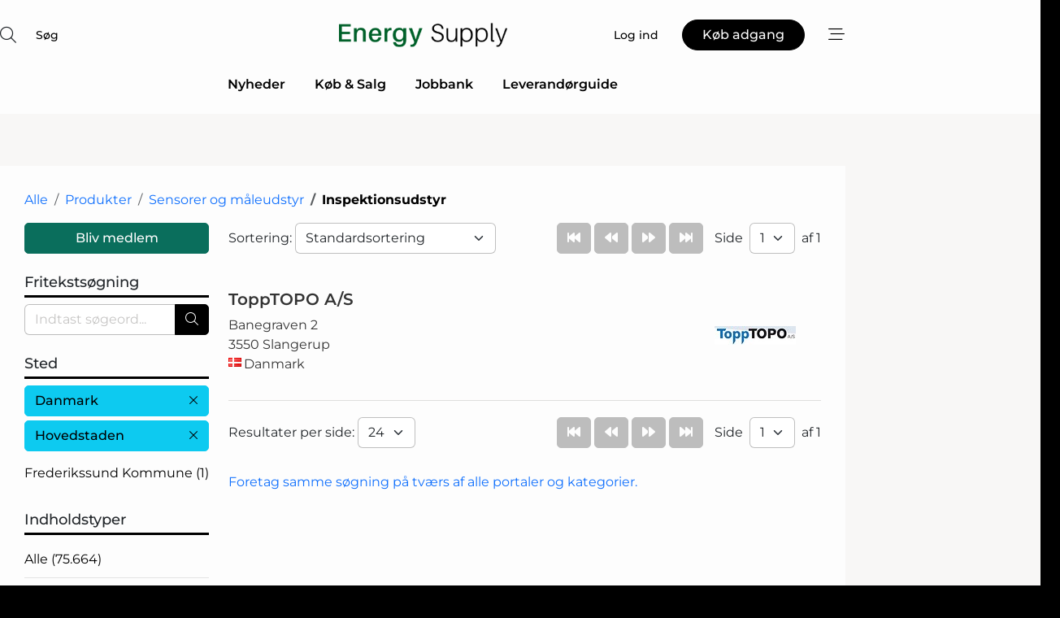

--- FILE ---
content_type: text/html; charset=utf-8
request_url: https://www.google.com/recaptcha/api2/anchor?ar=1&k=6LefZggTAAAAAKUxImAJcPJKDjgEnUN35ATjMtAZ&co=aHR0cHM6Ly93d3cuZW5lcmd5LXN1cHBseS5kazo0NDM.&hl=da&v=PoyoqOPhxBO7pBk68S4YbpHZ&size=normal&anchor-ms=20000&execute-ms=30000&cb=b23aw23zrfig
body_size: 49681
content:
<!DOCTYPE HTML><html dir="ltr" lang="da"><head><meta http-equiv="Content-Type" content="text/html; charset=UTF-8">
<meta http-equiv="X-UA-Compatible" content="IE=edge">
<title>reCAPTCHA</title>
<style type="text/css">
/* cyrillic-ext */
@font-face {
  font-family: 'Roboto';
  font-style: normal;
  font-weight: 400;
  font-stretch: 100%;
  src: url(//fonts.gstatic.com/s/roboto/v48/KFO7CnqEu92Fr1ME7kSn66aGLdTylUAMa3GUBHMdazTgWw.woff2) format('woff2');
  unicode-range: U+0460-052F, U+1C80-1C8A, U+20B4, U+2DE0-2DFF, U+A640-A69F, U+FE2E-FE2F;
}
/* cyrillic */
@font-face {
  font-family: 'Roboto';
  font-style: normal;
  font-weight: 400;
  font-stretch: 100%;
  src: url(//fonts.gstatic.com/s/roboto/v48/KFO7CnqEu92Fr1ME7kSn66aGLdTylUAMa3iUBHMdazTgWw.woff2) format('woff2');
  unicode-range: U+0301, U+0400-045F, U+0490-0491, U+04B0-04B1, U+2116;
}
/* greek-ext */
@font-face {
  font-family: 'Roboto';
  font-style: normal;
  font-weight: 400;
  font-stretch: 100%;
  src: url(//fonts.gstatic.com/s/roboto/v48/KFO7CnqEu92Fr1ME7kSn66aGLdTylUAMa3CUBHMdazTgWw.woff2) format('woff2');
  unicode-range: U+1F00-1FFF;
}
/* greek */
@font-face {
  font-family: 'Roboto';
  font-style: normal;
  font-weight: 400;
  font-stretch: 100%;
  src: url(//fonts.gstatic.com/s/roboto/v48/KFO7CnqEu92Fr1ME7kSn66aGLdTylUAMa3-UBHMdazTgWw.woff2) format('woff2');
  unicode-range: U+0370-0377, U+037A-037F, U+0384-038A, U+038C, U+038E-03A1, U+03A3-03FF;
}
/* math */
@font-face {
  font-family: 'Roboto';
  font-style: normal;
  font-weight: 400;
  font-stretch: 100%;
  src: url(//fonts.gstatic.com/s/roboto/v48/KFO7CnqEu92Fr1ME7kSn66aGLdTylUAMawCUBHMdazTgWw.woff2) format('woff2');
  unicode-range: U+0302-0303, U+0305, U+0307-0308, U+0310, U+0312, U+0315, U+031A, U+0326-0327, U+032C, U+032F-0330, U+0332-0333, U+0338, U+033A, U+0346, U+034D, U+0391-03A1, U+03A3-03A9, U+03B1-03C9, U+03D1, U+03D5-03D6, U+03F0-03F1, U+03F4-03F5, U+2016-2017, U+2034-2038, U+203C, U+2040, U+2043, U+2047, U+2050, U+2057, U+205F, U+2070-2071, U+2074-208E, U+2090-209C, U+20D0-20DC, U+20E1, U+20E5-20EF, U+2100-2112, U+2114-2115, U+2117-2121, U+2123-214F, U+2190, U+2192, U+2194-21AE, U+21B0-21E5, U+21F1-21F2, U+21F4-2211, U+2213-2214, U+2216-22FF, U+2308-230B, U+2310, U+2319, U+231C-2321, U+2336-237A, U+237C, U+2395, U+239B-23B7, U+23D0, U+23DC-23E1, U+2474-2475, U+25AF, U+25B3, U+25B7, U+25BD, U+25C1, U+25CA, U+25CC, U+25FB, U+266D-266F, U+27C0-27FF, U+2900-2AFF, U+2B0E-2B11, U+2B30-2B4C, U+2BFE, U+3030, U+FF5B, U+FF5D, U+1D400-1D7FF, U+1EE00-1EEFF;
}
/* symbols */
@font-face {
  font-family: 'Roboto';
  font-style: normal;
  font-weight: 400;
  font-stretch: 100%;
  src: url(//fonts.gstatic.com/s/roboto/v48/KFO7CnqEu92Fr1ME7kSn66aGLdTylUAMaxKUBHMdazTgWw.woff2) format('woff2');
  unicode-range: U+0001-000C, U+000E-001F, U+007F-009F, U+20DD-20E0, U+20E2-20E4, U+2150-218F, U+2190, U+2192, U+2194-2199, U+21AF, U+21E6-21F0, U+21F3, U+2218-2219, U+2299, U+22C4-22C6, U+2300-243F, U+2440-244A, U+2460-24FF, U+25A0-27BF, U+2800-28FF, U+2921-2922, U+2981, U+29BF, U+29EB, U+2B00-2BFF, U+4DC0-4DFF, U+FFF9-FFFB, U+10140-1018E, U+10190-1019C, U+101A0, U+101D0-101FD, U+102E0-102FB, U+10E60-10E7E, U+1D2C0-1D2D3, U+1D2E0-1D37F, U+1F000-1F0FF, U+1F100-1F1AD, U+1F1E6-1F1FF, U+1F30D-1F30F, U+1F315, U+1F31C, U+1F31E, U+1F320-1F32C, U+1F336, U+1F378, U+1F37D, U+1F382, U+1F393-1F39F, U+1F3A7-1F3A8, U+1F3AC-1F3AF, U+1F3C2, U+1F3C4-1F3C6, U+1F3CA-1F3CE, U+1F3D4-1F3E0, U+1F3ED, U+1F3F1-1F3F3, U+1F3F5-1F3F7, U+1F408, U+1F415, U+1F41F, U+1F426, U+1F43F, U+1F441-1F442, U+1F444, U+1F446-1F449, U+1F44C-1F44E, U+1F453, U+1F46A, U+1F47D, U+1F4A3, U+1F4B0, U+1F4B3, U+1F4B9, U+1F4BB, U+1F4BF, U+1F4C8-1F4CB, U+1F4D6, U+1F4DA, U+1F4DF, U+1F4E3-1F4E6, U+1F4EA-1F4ED, U+1F4F7, U+1F4F9-1F4FB, U+1F4FD-1F4FE, U+1F503, U+1F507-1F50B, U+1F50D, U+1F512-1F513, U+1F53E-1F54A, U+1F54F-1F5FA, U+1F610, U+1F650-1F67F, U+1F687, U+1F68D, U+1F691, U+1F694, U+1F698, U+1F6AD, U+1F6B2, U+1F6B9-1F6BA, U+1F6BC, U+1F6C6-1F6CF, U+1F6D3-1F6D7, U+1F6E0-1F6EA, U+1F6F0-1F6F3, U+1F6F7-1F6FC, U+1F700-1F7FF, U+1F800-1F80B, U+1F810-1F847, U+1F850-1F859, U+1F860-1F887, U+1F890-1F8AD, U+1F8B0-1F8BB, U+1F8C0-1F8C1, U+1F900-1F90B, U+1F93B, U+1F946, U+1F984, U+1F996, U+1F9E9, U+1FA00-1FA6F, U+1FA70-1FA7C, U+1FA80-1FA89, U+1FA8F-1FAC6, U+1FACE-1FADC, U+1FADF-1FAE9, U+1FAF0-1FAF8, U+1FB00-1FBFF;
}
/* vietnamese */
@font-face {
  font-family: 'Roboto';
  font-style: normal;
  font-weight: 400;
  font-stretch: 100%;
  src: url(//fonts.gstatic.com/s/roboto/v48/KFO7CnqEu92Fr1ME7kSn66aGLdTylUAMa3OUBHMdazTgWw.woff2) format('woff2');
  unicode-range: U+0102-0103, U+0110-0111, U+0128-0129, U+0168-0169, U+01A0-01A1, U+01AF-01B0, U+0300-0301, U+0303-0304, U+0308-0309, U+0323, U+0329, U+1EA0-1EF9, U+20AB;
}
/* latin-ext */
@font-face {
  font-family: 'Roboto';
  font-style: normal;
  font-weight: 400;
  font-stretch: 100%;
  src: url(//fonts.gstatic.com/s/roboto/v48/KFO7CnqEu92Fr1ME7kSn66aGLdTylUAMa3KUBHMdazTgWw.woff2) format('woff2');
  unicode-range: U+0100-02BA, U+02BD-02C5, U+02C7-02CC, U+02CE-02D7, U+02DD-02FF, U+0304, U+0308, U+0329, U+1D00-1DBF, U+1E00-1E9F, U+1EF2-1EFF, U+2020, U+20A0-20AB, U+20AD-20C0, U+2113, U+2C60-2C7F, U+A720-A7FF;
}
/* latin */
@font-face {
  font-family: 'Roboto';
  font-style: normal;
  font-weight: 400;
  font-stretch: 100%;
  src: url(//fonts.gstatic.com/s/roboto/v48/KFO7CnqEu92Fr1ME7kSn66aGLdTylUAMa3yUBHMdazQ.woff2) format('woff2');
  unicode-range: U+0000-00FF, U+0131, U+0152-0153, U+02BB-02BC, U+02C6, U+02DA, U+02DC, U+0304, U+0308, U+0329, U+2000-206F, U+20AC, U+2122, U+2191, U+2193, U+2212, U+2215, U+FEFF, U+FFFD;
}
/* cyrillic-ext */
@font-face {
  font-family: 'Roboto';
  font-style: normal;
  font-weight: 500;
  font-stretch: 100%;
  src: url(//fonts.gstatic.com/s/roboto/v48/KFO7CnqEu92Fr1ME7kSn66aGLdTylUAMa3GUBHMdazTgWw.woff2) format('woff2');
  unicode-range: U+0460-052F, U+1C80-1C8A, U+20B4, U+2DE0-2DFF, U+A640-A69F, U+FE2E-FE2F;
}
/* cyrillic */
@font-face {
  font-family: 'Roboto';
  font-style: normal;
  font-weight: 500;
  font-stretch: 100%;
  src: url(//fonts.gstatic.com/s/roboto/v48/KFO7CnqEu92Fr1ME7kSn66aGLdTylUAMa3iUBHMdazTgWw.woff2) format('woff2');
  unicode-range: U+0301, U+0400-045F, U+0490-0491, U+04B0-04B1, U+2116;
}
/* greek-ext */
@font-face {
  font-family: 'Roboto';
  font-style: normal;
  font-weight: 500;
  font-stretch: 100%;
  src: url(//fonts.gstatic.com/s/roboto/v48/KFO7CnqEu92Fr1ME7kSn66aGLdTylUAMa3CUBHMdazTgWw.woff2) format('woff2');
  unicode-range: U+1F00-1FFF;
}
/* greek */
@font-face {
  font-family: 'Roboto';
  font-style: normal;
  font-weight: 500;
  font-stretch: 100%;
  src: url(//fonts.gstatic.com/s/roboto/v48/KFO7CnqEu92Fr1ME7kSn66aGLdTylUAMa3-UBHMdazTgWw.woff2) format('woff2');
  unicode-range: U+0370-0377, U+037A-037F, U+0384-038A, U+038C, U+038E-03A1, U+03A3-03FF;
}
/* math */
@font-face {
  font-family: 'Roboto';
  font-style: normal;
  font-weight: 500;
  font-stretch: 100%;
  src: url(//fonts.gstatic.com/s/roboto/v48/KFO7CnqEu92Fr1ME7kSn66aGLdTylUAMawCUBHMdazTgWw.woff2) format('woff2');
  unicode-range: U+0302-0303, U+0305, U+0307-0308, U+0310, U+0312, U+0315, U+031A, U+0326-0327, U+032C, U+032F-0330, U+0332-0333, U+0338, U+033A, U+0346, U+034D, U+0391-03A1, U+03A3-03A9, U+03B1-03C9, U+03D1, U+03D5-03D6, U+03F0-03F1, U+03F4-03F5, U+2016-2017, U+2034-2038, U+203C, U+2040, U+2043, U+2047, U+2050, U+2057, U+205F, U+2070-2071, U+2074-208E, U+2090-209C, U+20D0-20DC, U+20E1, U+20E5-20EF, U+2100-2112, U+2114-2115, U+2117-2121, U+2123-214F, U+2190, U+2192, U+2194-21AE, U+21B0-21E5, U+21F1-21F2, U+21F4-2211, U+2213-2214, U+2216-22FF, U+2308-230B, U+2310, U+2319, U+231C-2321, U+2336-237A, U+237C, U+2395, U+239B-23B7, U+23D0, U+23DC-23E1, U+2474-2475, U+25AF, U+25B3, U+25B7, U+25BD, U+25C1, U+25CA, U+25CC, U+25FB, U+266D-266F, U+27C0-27FF, U+2900-2AFF, U+2B0E-2B11, U+2B30-2B4C, U+2BFE, U+3030, U+FF5B, U+FF5D, U+1D400-1D7FF, U+1EE00-1EEFF;
}
/* symbols */
@font-face {
  font-family: 'Roboto';
  font-style: normal;
  font-weight: 500;
  font-stretch: 100%;
  src: url(//fonts.gstatic.com/s/roboto/v48/KFO7CnqEu92Fr1ME7kSn66aGLdTylUAMaxKUBHMdazTgWw.woff2) format('woff2');
  unicode-range: U+0001-000C, U+000E-001F, U+007F-009F, U+20DD-20E0, U+20E2-20E4, U+2150-218F, U+2190, U+2192, U+2194-2199, U+21AF, U+21E6-21F0, U+21F3, U+2218-2219, U+2299, U+22C4-22C6, U+2300-243F, U+2440-244A, U+2460-24FF, U+25A0-27BF, U+2800-28FF, U+2921-2922, U+2981, U+29BF, U+29EB, U+2B00-2BFF, U+4DC0-4DFF, U+FFF9-FFFB, U+10140-1018E, U+10190-1019C, U+101A0, U+101D0-101FD, U+102E0-102FB, U+10E60-10E7E, U+1D2C0-1D2D3, U+1D2E0-1D37F, U+1F000-1F0FF, U+1F100-1F1AD, U+1F1E6-1F1FF, U+1F30D-1F30F, U+1F315, U+1F31C, U+1F31E, U+1F320-1F32C, U+1F336, U+1F378, U+1F37D, U+1F382, U+1F393-1F39F, U+1F3A7-1F3A8, U+1F3AC-1F3AF, U+1F3C2, U+1F3C4-1F3C6, U+1F3CA-1F3CE, U+1F3D4-1F3E0, U+1F3ED, U+1F3F1-1F3F3, U+1F3F5-1F3F7, U+1F408, U+1F415, U+1F41F, U+1F426, U+1F43F, U+1F441-1F442, U+1F444, U+1F446-1F449, U+1F44C-1F44E, U+1F453, U+1F46A, U+1F47D, U+1F4A3, U+1F4B0, U+1F4B3, U+1F4B9, U+1F4BB, U+1F4BF, U+1F4C8-1F4CB, U+1F4D6, U+1F4DA, U+1F4DF, U+1F4E3-1F4E6, U+1F4EA-1F4ED, U+1F4F7, U+1F4F9-1F4FB, U+1F4FD-1F4FE, U+1F503, U+1F507-1F50B, U+1F50D, U+1F512-1F513, U+1F53E-1F54A, U+1F54F-1F5FA, U+1F610, U+1F650-1F67F, U+1F687, U+1F68D, U+1F691, U+1F694, U+1F698, U+1F6AD, U+1F6B2, U+1F6B9-1F6BA, U+1F6BC, U+1F6C6-1F6CF, U+1F6D3-1F6D7, U+1F6E0-1F6EA, U+1F6F0-1F6F3, U+1F6F7-1F6FC, U+1F700-1F7FF, U+1F800-1F80B, U+1F810-1F847, U+1F850-1F859, U+1F860-1F887, U+1F890-1F8AD, U+1F8B0-1F8BB, U+1F8C0-1F8C1, U+1F900-1F90B, U+1F93B, U+1F946, U+1F984, U+1F996, U+1F9E9, U+1FA00-1FA6F, U+1FA70-1FA7C, U+1FA80-1FA89, U+1FA8F-1FAC6, U+1FACE-1FADC, U+1FADF-1FAE9, U+1FAF0-1FAF8, U+1FB00-1FBFF;
}
/* vietnamese */
@font-face {
  font-family: 'Roboto';
  font-style: normal;
  font-weight: 500;
  font-stretch: 100%;
  src: url(//fonts.gstatic.com/s/roboto/v48/KFO7CnqEu92Fr1ME7kSn66aGLdTylUAMa3OUBHMdazTgWw.woff2) format('woff2');
  unicode-range: U+0102-0103, U+0110-0111, U+0128-0129, U+0168-0169, U+01A0-01A1, U+01AF-01B0, U+0300-0301, U+0303-0304, U+0308-0309, U+0323, U+0329, U+1EA0-1EF9, U+20AB;
}
/* latin-ext */
@font-face {
  font-family: 'Roboto';
  font-style: normal;
  font-weight: 500;
  font-stretch: 100%;
  src: url(//fonts.gstatic.com/s/roboto/v48/KFO7CnqEu92Fr1ME7kSn66aGLdTylUAMa3KUBHMdazTgWw.woff2) format('woff2');
  unicode-range: U+0100-02BA, U+02BD-02C5, U+02C7-02CC, U+02CE-02D7, U+02DD-02FF, U+0304, U+0308, U+0329, U+1D00-1DBF, U+1E00-1E9F, U+1EF2-1EFF, U+2020, U+20A0-20AB, U+20AD-20C0, U+2113, U+2C60-2C7F, U+A720-A7FF;
}
/* latin */
@font-face {
  font-family: 'Roboto';
  font-style: normal;
  font-weight: 500;
  font-stretch: 100%;
  src: url(//fonts.gstatic.com/s/roboto/v48/KFO7CnqEu92Fr1ME7kSn66aGLdTylUAMa3yUBHMdazQ.woff2) format('woff2');
  unicode-range: U+0000-00FF, U+0131, U+0152-0153, U+02BB-02BC, U+02C6, U+02DA, U+02DC, U+0304, U+0308, U+0329, U+2000-206F, U+20AC, U+2122, U+2191, U+2193, U+2212, U+2215, U+FEFF, U+FFFD;
}
/* cyrillic-ext */
@font-face {
  font-family: 'Roboto';
  font-style: normal;
  font-weight: 900;
  font-stretch: 100%;
  src: url(//fonts.gstatic.com/s/roboto/v48/KFO7CnqEu92Fr1ME7kSn66aGLdTylUAMa3GUBHMdazTgWw.woff2) format('woff2');
  unicode-range: U+0460-052F, U+1C80-1C8A, U+20B4, U+2DE0-2DFF, U+A640-A69F, U+FE2E-FE2F;
}
/* cyrillic */
@font-face {
  font-family: 'Roboto';
  font-style: normal;
  font-weight: 900;
  font-stretch: 100%;
  src: url(//fonts.gstatic.com/s/roboto/v48/KFO7CnqEu92Fr1ME7kSn66aGLdTylUAMa3iUBHMdazTgWw.woff2) format('woff2');
  unicode-range: U+0301, U+0400-045F, U+0490-0491, U+04B0-04B1, U+2116;
}
/* greek-ext */
@font-face {
  font-family: 'Roboto';
  font-style: normal;
  font-weight: 900;
  font-stretch: 100%;
  src: url(//fonts.gstatic.com/s/roboto/v48/KFO7CnqEu92Fr1ME7kSn66aGLdTylUAMa3CUBHMdazTgWw.woff2) format('woff2');
  unicode-range: U+1F00-1FFF;
}
/* greek */
@font-face {
  font-family: 'Roboto';
  font-style: normal;
  font-weight: 900;
  font-stretch: 100%;
  src: url(//fonts.gstatic.com/s/roboto/v48/KFO7CnqEu92Fr1ME7kSn66aGLdTylUAMa3-UBHMdazTgWw.woff2) format('woff2');
  unicode-range: U+0370-0377, U+037A-037F, U+0384-038A, U+038C, U+038E-03A1, U+03A3-03FF;
}
/* math */
@font-face {
  font-family: 'Roboto';
  font-style: normal;
  font-weight: 900;
  font-stretch: 100%;
  src: url(//fonts.gstatic.com/s/roboto/v48/KFO7CnqEu92Fr1ME7kSn66aGLdTylUAMawCUBHMdazTgWw.woff2) format('woff2');
  unicode-range: U+0302-0303, U+0305, U+0307-0308, U+0310, U+0312, U+0315, U+031A, U+0326-0327, U+032C, U+032F-0330, U+0332-0333, U+0338, U+033A, U+0346, U+034D, U+0391-03A1, U+03A3-03A9, U+03B1-03C9, U+03D1, U+03D5-03D6, U+03F0-03F1, U+03F4-03F5, U+2016-2017, U+2034-2038, U+203C, U+2040, U+2043, U+2047, U+2050, U+2057, U+205F, U+2070-2071, U+2074-208E, U+2090-209C, U+20D0-20DC, U+20E1, U+20E5-20EF, U+2100-2112, U+2114-2115, U+2117-2121, U+2123-214F, U+2190, U+2192, U+2194-21AE, U+21B0-21E5, U+21F1-21F2, U+21F4-2211, U+2213-2214, U+2216-22FF, U+2308-230B, U+2310, U+2319, U+231C-2321, U+2336-237A, U+237C, U+2395, U+239B-23B7, U+23D0, U+23DC-23E1, U+2474-2475, U+25AF, U+25B3, U+25B7, U+25BD, U+25C1, U+25CA, U+25CC, U+25FB, U+266D-266F, U+27C0-27FF, U+2900-2AFF, U+2B0E-2B11, U+2B30-2B4C, U+2BFE, U+3030, U+FF5B, U+FF5D, U+1D400-1D7FF, U+1EE00-1EEFF;
}
/* symbols */
@font-face {
  font-family: 'Roboto';
  font-style: normal;
  font-weight: 900;
  font-stretch: 100%;
  src: url(//fonts.gstatic.com/s/roboto/v48/KFO7CnqEu92Fr1ME7kSn66aGLdTylUAMaxKUBHMdazTgWw.woff2) format('woff2');
  unicode-range: U+0001-000C, U+000E-001F, U+007F-009F, U+20DD-20E0, U+20E2-20E4, U+2150-218F, U+2190, U+2192, U+2194-2199, U+21AF, U+21E6-21F0, U+21F3, U+2218-2219, U+2299, U+22C4-22C6, U+2300-243F, U+2440-244A, U+2460-24FF, U+25A0-27BF, U+2800-28FF, U+2921-2922, U+2981, U+29BF, U+29EB, U+2B00-2BFF, U+4DC0-4DFF, U+FFF9-FFFB, U+10140-1018E, U+10190-1019C, U+101A0, U+101D0-101FD, U+102E0-102FB, U+10E60-10E7E, U+1D2C0-1D2D3, U+1D2E0-1D37F, U+1F000-1F0FF, U+1F100-1F1AD, U+1F1E6-1F1FF, U+1F30D-1F30F, U+1F315, U+1F31C, U+1F31E, U+1F320-1F32C, U+1F336, U+1F378, U+1F37D, U+1F382, U+1F393-1F39F, U+1F3A7-1F3A8, U+1F3AC-1F3AF, U+1F3C2, U+1F3C4-1F3C6, U+1F3CA-1F3CE, U+1F3D4-1F3E0, U+1F3ED, U+1F3F1-1F3F3, U+1F3F5-1F3F7, U+1F408, U+1F415, U+1F41F, U+1F426, U+1F43F, U+1F441-1F442, U+1F444, U+1F446-1F449, U+1F44C-1F44E, U+1F453, U+1F46A, U+1F47D, U+1F4A3, U+1F4B0, U+1F4B3, U+1F4B9, U+1F4BB, U+1F4BF, U+1F4C8-1F4CB, U+1F4D6, U+1F4DA, U+1F4DF, U+1F4E3-1F4E6, U+1F4EA-1F4ED, U+1F4F7, U+1F4F9-1F4FB, U+1F4FD-1F4FE, U+1F503, U+1F507-1F50B, U+1F50D, U+1F512-1F513, U+1F53E-1F54A, U+1F54F-1F5FA, U+1F610, U+1F650-1F67F, U+1F687, U+1F68D, U+1F691, U+1F694, U+1F698, U+1F6AD, U+1F6B2, U+1F6B9-1F6BA, U+1F6BC, U+1F6C6-1F6CF, U+1F6D3-1F6D7, U+1F6E0-1F6EA, U+1F6F0-1F6F3, U+1F6F7-1F6FC, U+1F700-1F7FF, U+1F800-1F80B, U+1F810-1F847, U+1F850-1F859, U+1F860-1F887, U+1F890-1F8AD, U+1F8B0-1F8BB, U+1F8C0-1F8C1, U+1F900-1F90B, U+1F93B, U+1F946, U+1F984, U+1F996, U+1F9E9, U+1FA00-1FA6F, U+1FA70-1FA7C, U+1FA80-1FA89, U+1FA8F-1FAC6, U+1FACE-1FADC, U+1FADF-1FAE9, U+1FAF0-1FAF8, U+1FB00-1FBFF;
}
/* vietnamese */
@font-face {
  font-family: 'Roboto';
  font-style: normal;
  font-weight: 900;
  font-stretch: 100%;
  src: url(//fonts.gstatic.com/s/roboto/v48/KFO7CnqEu92Fr1ME7kSn66aGLdTylUAMa3OUBHMdazTgWw.woff2) format('woff2');
  unicode-range: U+0102-0103, U+0110-0111, U+0128-0129, U+0168-0169, U+01A0-01A1, U+01AF-01B0, U+0300-0301, U+0303-0304, U+0308-0309, U+0323, U+0329, U+1EA0-1EF9, U+20AB;
}
/* latin-ext */
@font-face {
  font-family: 'Roboto';
  font-style: normal;
  font-weight: 900;
  font-stretch: 100%;
  src: url(//fonts.gstatic.com/s/roboto/v48/KFO7CnqEu92Fr1ME7kSn66aGLdTylUAMa3KUBHMdazTgWw.woff2) format('woff2');
  unicode-range: U+0100-02BA, U+02BD-02C5, U+02C7-02CC, U+02CE-02D7, U+02DD-02FF, U+0304, U+0308, U+0329, U+1D00-1DBF, U+1E00-1E9F, U+1EF2-1EFF, U+2020, U+20A0-20AB, U+20AD-20C0, U+2113, U+2C60-2C7F, U+A720-A7FF;
}
/* latin */
@font-face {
  font-family: 'Roboto';
  font-style: normal;
  font-weight: 900;
  font-stretch: 100%;
  src: url(//fonts.gstatic.com/s/roboto/v48/KFO7CnqEu92Fr1ME7kSn66aGLdTylUAMa3yUBHMdazQ.woff2) format('woff2');
  unicode-range: U+0000-00FF, U+0131, U+0152-0153, U+02BB-02BC, U+02C6, U+02DA, U+02DC, U+0304, U+0308, U+0329, U+2000-206F, U+20AC, U+2122, U+2191, U+2193, U+2212, U+2215, U+FEFF, U+FFFD;
}

</style>
<link rel="stylesheet" type="text/css" href="https://www.gstatic.com/recaptcha/releases/PoyoqOPhxBO7pBk68S4YbpHZ/styles__ltr.css">
<script nonce="zMdAMoNU4GGJR0Bk4egsdg" type="text/javascript">window['__recaptcha_api'] = 'https://www.google.com/recaptcha/api2/';</script>
<script type="text/javascript" src="https://www.gstatic.com/recaptcha/releases/PoyoqOPhxBO7pBk68S4YbpHZ/recaptcha__da.js" nonce="zMdAMoNU4GGJR0Bk4egsdg">
      
    </script></head>
<body><div id="rc-anchor-alert" class="rc-anchor-alert"></div>
<input type="hidden" id="recaptcha-token" value="[base64]">
<script type="text/javascript" nonce="zMdAMoNU4GGJR0Bk4egsdg">
      recaptcha.anchor.Main.init("[\x22ainput\x22,[\x22bgdata\x22,\x22\x22,\[base64]/[base64]/UltIKytdPWE6KGE8MjA0OD9SW0grK109YT4+NnwxOTI6KChhJjY0NTEyKT09NTUyOTYmJnErMTxoLmxlbmd0aCYmKGguY2hhckNvZGVBdChxKzEpJjY0NTEyKT09NTYzMjA/[base64]/MjU1OlI/[base64]/[base64]/[base64]/[base64]/[base64]/[base64]/[base64]/[base64]/[base64]/[base64]\x22,\[base64]\\u003d\\u003d\x22,\x22ZMOLw7fCvBDCm8Ktw5vChznCthodw7/Do8KfRsKaw6LCqsKHw6fCpUvDriYbMcORLXnCgGzDl3MJDsKzMD8hw49UGgVvO8OVwrDCu8KkccKSw4XDo1Q5wpA8wqzCuT3DrcOKwotWwpfDqy/DtwbDmE1yZMOuHETCjgDDoQvCr8O6w6svw7zCkcOsHj3DoDR4w6JMZMKhDUbDmyM4S1LDlcK0U2p0wrlmw5lXwrcBwq56XsKmAMOSw54TwrQkFcKhS8Oxwqkbw53Dk0pRwqBTwo3Dl8Kdw67Cjh9Uw7TCucOtGcK2w7vCqcObw4IkRDwZHMObcsOxNgMtwrAGA8OMwq/Drx8IBx3Cl8KGwpRlOsKxVkPDpcKkAlh6wpVPw5jDgHfCoklAAD7Cl8KuCcKuwoUIUBpgFQggf8Kkw61vJsOVDcK9WzJjw5rDi8KLwo8GBGrCjxHCv8KlEj9hTsK6PQXCj3PCiXl4dQUpw77CmsKdwonCk0fDkMO1woIRM8Khw63CqEbChMKfY8K9w58WIsKdwq/[base64]/bQHCiVHDtsOnw77CpkTChcKkwoxTwrtBwq8Ywr9QfcOgd2fChsOTT1FZF8Krw7ZWWF0gw48SwobDsWFjX8ONwqIuw5lsOcO/S8KXwp3DkMKqeHHChCLCgVDDoMOcM8KkwpINDirCnzDCvMObwqHCqMKRw6jClVrCsMOCwr/Dp8OTwqbChcOcAcKHQ047OA7Cq8ODw4vDiiZQVCxmBsOMHCAlwr/DqizDhMOSworDg8O5w7LDmzfDlw8Bw7vCkRbDsW89w6TCscKUZ8KZw5DDl8O2w48swptsw5/[base64]/[base64]/w7MewqtAenvDuMKrAikYw5sYN3jCl8KWw7AVVMKPwp/Dv0ccw4pPw4fChmnDgD9dw77DrDUJKnpCOHRLccKuwoMIwpwRcMOCwpoawrdwSh3CsMKNw7J8w7ZkJsOkw4XDsBIrwoTCqHvCkS18ElUZw5hTWMK9CsKTw5oAw7JsC8Kkw6jCh33CrBjChcOOw6TCnMOJfjTDvTHDti1hwrAIw6JoHDEPw7HDiMKCIFRYXsOaw4x/clh7wqxjKQHCg0Z7ccO1wrIEwqZ1KcOSRsKiWx0sw4bCpSJ8IzIWccOWw5wbVMK/w7bCkmF7wpjCn8OHw6V7w7xXwqfClMKWwrDCuMO8PHTDk8Kvwo1qwpN7wrRVwrEpUcK2Q8OUw6AvwpQkNgvCqnDCscO4U8OydSkwwrkgVsK3ZFDCjxo1asOfdsKDZcKHfsOOw67DtMOZw6fCr8KlIMOKVsOJw4/Ci38/wrTCgwbDqcKvaBXCg1A2JcO/RcOkwqzCqTYXacKuJcKGw4R8VsK6eDgvewDCmgBNwrbDhMK8w7ZMwqMDJ0ZhWxrCvk7CpcKew4cuBVlVwrvCuCPDt1YdbRcYLsOTw4hRUDRsWsKdw7LDjsO7RMK/[base64]/woptw5Qvw6rDlyPDh8KFw6TCssKxw7HCvAZne8KkTMK4w5BXYsK/worDlMOXMMOqSsKawqzCiVIPw4p/w7HDscKALsOCNmnCrcOKwrl3w5/[base64]/DtT0BVAMAwrrDlMOZwqJiw6TDvF/CmzDDqGcbwqDCs2nDsQrCpWwgw7M4Dlt7w7/DpRvCrcOJw5zCkBPDpMOhJsOXMcKMw6YDeUwhw6lDwqUUcz7DgnnCtWnDmBDCmg7CqMOoGcKdwo51wojDmGfCkMOhw6lwwo7DhcOVDnwUL8OGM8KYwpoCwqxNw6E4KFLCkx7DicOUdinCicOFSWRjw5BrbMKXw64Uw5NlfBAXw5/ChyHDvibDu8OcHcOfIFDDmzE9WcKBw7vDtMOywqzChi5JJQPDrFPCksOgw4jDoybCrh3Cv8KDRmXDj2zDim3CihXDpnvDiMKhwpszbsKQX33CiXB0Cj/CrsKqw7QuwpAASMOwwo5Ywp3Ci8Oiw44zwpTCksKAw6LCmErDnjMOwpbDlDHClT8EbXRQcjQvwoNiT8OUwo5qw75HwqTDqgXDi0dSDyFsw7nCtMO5GSk3woLDtcKNw4PDu8OELyrCqsKdVRDCnTfDnmjDhcOgw6/Dryp1wqs7WR1MRMKCIG/DhXcnQHPDhcKcwpHCj8KRfj3Di8KEw6EDHMKxw4TDkcOPw6HCkcKXesKiwpdLwrIYwrXCiMO1w6DDl8KVwovDtcK9wo/Dm299CiTCo8O9asKOHG1Hwo9+wr/CvcOGw5rDk2/CucKnwo/ChCcXHRBTNFLDolTDmMKEwp5SwqgRUMKKwpvCqsKDw6cmw7QCw4tFwoMnw78iLMKjWsKLJ8KNVcKcw5xoN8OyasKIwoHDpS3DicOfV3DCrcOlwodkwoFDVEpQYxjDh2YRwq/CjMOkQHURwqfCn3zDsAMfVMKoWl1TUThaF8KRe0VGDsOdIsOzX13DjcOxc33DisKTwqRUdlvCtsO/w6rDn1bCtD7CpUp4w4HCjsKSDcOvX8KaX03CtMOSYcOBwqTCnQzCvCJmwr/CvMK8w6/CmmHDoTnDn8OQOcK3N28fG8K/[base64]/wqbCq8KOdsO9w5LCu8O0MBQvE31AOsOZE03DmcOpCl3CsG8lcMKawq/[base64]/Dpw7Ci8O/Z8KkPsOdNAPDlMKHwpRSHGzDs2xCw6JSw4DDnmIYwr09RBZGZV7DlHNOWMOQM8KEw48pVcK+w5rDg8OOw5sHYCrDucK+w7zDq8KbYcK/[base64]/[base64]/NRTCvsONwqLClUnChFo+wqkHw69uw5rDjlHCk8O9O8KXwrEYCMKVe8K4wqQiFsKBwrFFw4PCj8K8wrXCtHPChFo4LcKkw70EfgvCisKvV8KDfMO4CDktAAzCl8O0SxQVTsOsb8Ofw4J6E33Ds3gdEzVzwpxtw5M9XsK/eMOIw7XDiT7CiEMpWXjDoBrDjMOhBMK/TxEEw4YFbyTCkWJLwqsVw63DhcKYNHTCs2PDncKZdcOPScOsw4lqBcOeDMKjM2fDoih9DcOBwpXCjw5Gw43Ds8O4XcKafcKAF15dw7dOwr5Dw4kKfR0nURPCtRDCvsK3FBcGwonCkcOtwq/Cnk9bw481woLDijnDuQcmwrHCjMODNMOnGsOvw7RpEcOzwrFMwrrCi8KOT0cAJMOZc8Klw6/[base64]/DgsODwqbDgsKfwp7DsxNZw4HCncKUGsKKw79Vw7N1FcKiw5BJFsKCwq7Di1zCm8K7w7vCvDVpHMKRwp0TGhzDmsOOF1LCmcKOPFtLLBTDoQ/Dr2g1wqEtT8KracOSw4HCicKkK1vDmsOkw5DDo8Kgw4Mtw7dfVsOIwpzDgcKcw67DoGbCgcK+JARNb33CgsOSwrk+IREWwqvDmEpqS8KMw6UIZsKEHEzChx3CokrDuBI6JyzDmcODwp5QEcOXTxLCvcKNA3hmwpHDpMKjwpLDg2PDoGtSw5gNfsK8OsOvXjcWworClA/DncO9CibDqSljw7HDucK8wqwYJ8O+VUbCmcOwaWHCsC1EAsO4AMKzwqnDm8KBQsK9MMOXK0pzw7jCtsKawprDkcKmAjzCpMOWwo5zO8K3w77DssKgw7AICBfCpsKFDgMBYVbDmsO7w7jDlcOvUEtxbcKPH8KWwpsvwqFCTWfCssKwwrMywrLDiG/DrDjCrsKqZsK0PDg/[base64]/wpzDpD7Dn8K0wo9rKDHDgktBwotFBMOWw6ACwrlJGEvDnsOiDMO/w7x0YypDw77CpsOQAFDCpcOiwq/DvVzCu8KhOH1KwrsMw4tBXMO0wr8GaF/CuUV4wqg+bcOCV0zCgRbCrDPCr1h5A8K3a8OTccOzPcOBa8OHwpI8Km5QHQ3CocO8RBHDu8K5w6PDkE7CmMK/w6QjT0fDtDXColx/wp97Q8KKWMO/wqRkVxMZZ8OkwoJTHMKaXhvDpAfDqhwmDiobZ8K5wodPecKqwogUwp5Dw4DChWJdwqtXaT3DjsOecMONCSXDvBN7N0vDtU7DnMOjX8O3azYSUC/DtcO+w5HDgiHCmGYVwo/ClRrCucKbw4bDqsOkPcO8w5nDiMKPERU4EcOuw5rDoWkvw77DhBvCsMK5KlXCtg53Wzwuw6PClgjChcKbwr7CiUV1w5R6wogowoQta0rDjg/CnMKBw7zDscKzZsKPRnpMZy3DmMK5GRPDh3cDwovCol4Ww40TCX87Vi9ow6PDuMKSGFY9wrnCjCZPwo4Bwp/[base64]/acOjwqXCkMOrLi3DlcKtwqfDuTBtwp3CksOfQsOkWMKfFRDCrsKuSMKGdlcYw7VOw6jCncO/GcKdZMOpwrvDvC7DgWpZwqXDmCLCqAE7wrPDu1Iww4IJA2cBwqUZw4NzXVnDkwvDo8KDw6/Cu2vCr8KZNMOvC1duCMKDNMOQwqPDs3/[base64]/DqAbCpC/[base64]/dsKiwrfCj8OHw5NHLV/Cv8KqZhdxw54ZPnHDh0vCq8KfdsK7QcO0RcK9w6vCphHDt1bDo8Krw6VGw6ZxO8K5wr3ChCrDqnPDkkzDi0HDkCrCtEjDuGcvQHfDrSNBQQVeGcKDTxnDvcOVwpXDjMKcw4NKw78Uw57DjFbCmkFXacKVFj8vUi/Cr8OzFz/DvcOOw7fDjApbPXnDicKuwqFucsKHwpMlw6kyesOraBc+BsOAw7A0Rn5mw6wLVMOtwrcEwrd5EMOYNDzDr8Orw51Aw5PCnsOCJcKywopsFMKsd0HCpFvCjR3DmEBNw4xYVDN8ECfDtDoiH8OzwpRhw5vCoMOfwrfDhEUaNsOTTcOiW0hZCsO2w7AAwo/CsD5ywospwpFnwr7Cgll5dw96P8OdwpzDjRjCkMKzwrHCsifCjW3DpBlBwoHDtzkGwo7DpCNad8OVNxM1csKIBsKFAC/CrMKcAMOWw4nCicKYKE1vw65JMB8vw5YGw7/Ct8KRwoDDvyrDgMOpw7JWXcKBRQHCuMKUeCJcw6XCrXbDtMKkf8KIVEMsJjfDosOkw7nDtXXCo3/[base64]/[base64]/w7dTwrM+chlyUMOhw7YRQVc1ZBPCmEnDjAdaw5vChUfCu8OOAHx2QMOtwrzDhwPDqwcoLyrDgcOwwrEowr5IHcKcw5vCksKpwoTDp8OawpzCpcK7ZMOxw4nCnz/CiMOUwrMhUsKDCXBMwo3CusOyw7HChC7DjEV+w6DCvnc+w6FYw4bCk8O7KSXCkMOfw4FYw4PDmGMtBzzCrEHDj8Kow43CicKzGsKOw5k0R8OKw5LCoMKvGS/ClA7DrlZ/[base64]/[base64]/DnsO7wpkyJRNzw7bClcKYKcK1woEqa3bDmQfCjcO3dsOcJXshw4nDpsKuw6EQY8O1w4Fbc8OFwolROsKIw6pCccK9fjE+wpFUw5jCg8KuwobCnMKofcKEwonCpXd0w6bCl1jCksK4WMOoBMOtwp8rCMKVI8KGw6J1acOCw5XDn8Kfb0UIw414P8Oowo1Mw5Nnw67Dkh/[base64]/DocOkw6/CgHZSEcKLEGNOCF/Cj8KAw6VVw7LCusKMfVHCpwkNGsONw7hCwrkIwqhjwpXDsMKYbQrDlcKnwrrCkBfCjcKhT8KywrNyw4jDtUXCqcKJBMOCWVltD8Kaw43DuhJRTMOnQMKTwqFbScOtehE+K8OVO8OYw4rDmhhDNk0Vw5jDnMO5SX/CrMKtw63Dk0fDoD7DrVfCvhpvw5rCkMKUw57CsDIMNzB0wpZdO8OQwqRVw67DvzjDnlDDgQtLCQbDvMKXwpfDj8OJaHPDqkbCvSbDvAjCl8OvHcK+JcKuwpBQAMOfw75iKsOuwo11SsK0w5V2eSljNiDDq8O0DzDDlwLDrTTChV/DvhIyMMKgRFJNw4zDpsKsw786wrdWM8KmXyvDinrClcKsw743RVvDssOPwrMxdMOywofDt8KaYcOFwpPCvxM5wonDkGZ9OsOXwpzCmcOSJMKaLMOMwpUTccKaw5J/Y8Omw7nDrRHChsKmCWHCosKRcMOZNMOFw7bDkcOLcAzDmMO5woLCh8O4b8KgwonDqMOEwo9WwpI5LgoUw59kW1ovbybDgXHDocOHE8KBXsOXw5QbDMK9FcKRw6cpwqLCjcOkw7jDrA/[base64]/[base64]/[base64]/[base64]/[base64]/eMO+KmLCvsKgwq9PcsKEw5/CqD/[base64]/DjGHDnsKAw7/ChzDDvwl3XAbCpSs/w4xsw5YZwoLCsgzDtzPDtcKUH8OIwq1PwrjCrcKkw57DoEFDb8KyD8KQw5bCvcK7CTRmKXfCpFwowqvDkUlRw4bCp27Conliw4QtJUDCjcKwwrgAw6DDomtaBcKJLsONGsK1aTIGIcKzNMKZw5E0c1vCk2bCq8OYGXMYKgp5woAGeMK/w4d4w5rCj2Eaw7TDthXCv8Oww5PDmV7CjynCkURawrDCshoUaMOsfULCpDTDncKuw7gdSCx4wptMPcOxI8OLJEUKKBLCp3nCgcKcGMOJBsOsd23CocKNZcOjTEHCqDTChsKIB8OJwr/DshcqUBcbw4bDiMOgw6LCrMORw7zCocKeRzlew7zDu0bDocOEwpgWe1fCjcOJciNFw6bDpMOnwpssw6/CiG4Jw4NIw7RILV7Dr0Iowq7DlMO9I8K6w4wGGDB2GyXDncOACU/CjsKsFlpfw6fCnmZMwpbDtMO2aMO9w6fCh8OMAnkEIMOGwrwVY8KWNFUjZMKfw7TCisOQw5vCrsKlM8KFwr8oHcKfwprClBLDi8O3YXHDtVk0wo1FwpDDrMONwpl+e0XDu8KHJQ9sFnlhwpDDrktww4fCj8KmTMKFN1l3w4A0MsKTw47CisOPwp/CqcK+RXA/IBxGP18uw6XDhVlpI8KOwpYFwq9ZFsK1JsKHY8KBw4XDisKHBMKowqnCg8KUwr0gw4kyw7kVXMKoZjViwoHDksOEwobDgcOFwpnDkV7CujXDtMOLwqcCwr7DjcKBQsKKwr5hT8Ozw5rCu00gMcO/wrwww7BcwqrDpcKcw7x5BcKrDcKLwqPDrXjCtmXDvidnXQJ/ADbDhsOPQsOsLTlWHkLCknFSDSYZw4IaZG/DhAE8GVvChwF0woFwwqpiGcOTZMOYwqPDk8O2A8Kdwr0gCA4nfcKdwpfDo8OzwrsHwo18w5nDlMK0GMO/wqANFsKVwq5aw5vCnMOww6t0DMODI8ORQ8OGw6UHw6xNw79dw4zCpwoRw6TCscKGwqxoOcKjcyrCqcKLeRnCoGLDpcO9wrLDpAs/w4jCnsKGf8OeX8KHwrxoASBbw6/DusKowr0fMRTDisKjwo/[base64]/[base64]/RU3CnnolfMKHGMO1w5LChCrCvsKUwo7CgsO4OMOEXz7CkAtBw7XDnmHDgMOFw50xwrHDp8KhEgzDqxgew5TDtwZAThPDisOGwpYfw5/DuEpDLsK3w45uwpPDsMKOw6PDqVFZw4jDqcKcwpJowrZyHcOnw73Ch8KhJcOPOsK3wr/Cr8KWwq9dw4bCvcKlw5I2VcOoYcOjAcKZw6/Cp27CnMOVejrCjAzChAk+w5/CosK2JsKkwoAXwrlpNFwew40CT8KCwpMxFTJ0wr0IwrPCkE3Ct8KcSXsmw77DtC9SKMKzwpHDisOGw6fCsVzDv8OCYDpzw6rDo1RZYcORwphmw5bCtcOyw6s/w4J3wo3DshcSUGjCssOWBlVow7/[base64]/w4dwI8OSAnxgwrjDqsOyw7DDt8KwbgzDkCzDqy/DvQfCmsKPNsOyGCPDtsOaL8Kvw7F2Eg/Dj3LDlwbDryIDwrTClB1FwrDDrcKuwrFAwoJdIlrDssK2wromOlAJd8K4wpnDucKsBcKSNsKdwpw8NsOqwonDlMKFCzxVwpLCrD9jYg46w4PCosOLHsOPdgjChndNwoFGAkvDuMOkwopsJjVDVcK1wpItVsOWcMKGwps1w4IAdGTChkxJw5/[base64]/Ct8OOwp0bw6cwBlRAw5ISfhw6wpzDosOyb8KTw4nCr8ONw5kUMcKeKBpmw7kZA8KRw4Quw6tNIMKxw7B4woUcw4DCgMK/DSHDjG/CqMOfw7bCj1ZhBcOHw7fDtSkONijDmW9Ow4syEcKtw4pMWWfCnsKLeikew5tSaMOVw6vDq8KWIMKKV8Oqw5/DjsK9Rit2wqsAQsKxbsKawoTCimnCq8OAw6HCszE+WsOuBATCgi4Uw51qV1VfwpvCtnZ6w7HCosO3w40yW8Kkw7/DgsK5OMOqwprDj8KGwofCgzHChE1LQhXDjcKKDlhYwr7CvsKnwrFewrvCiMOKwpPCoXBian84wqMywrTCqT0AwpUlw5E1wqvDqsKrAcOdUsOkwpPCqMKrw5rComc9wqvCpcO7YigSH8KEIB3DmznClB7ChMKQesOgw4DDn8OeWFDCuMKJw6Q6CcK5w6bDvn/CkMKAG3fDpWnCvSfDkkPDlsOcw5hUw6rChBbDiVoXwpY4w4MSCcOaecOkw45tw7t7wpPCknvDi0Mtw7jDkSHCnHTDghVewo7Dt8Oiw7xZdybDnBfCvsOmw7M/w4nDkcOJwpXCv2jCkcOTwrTDgsKrw7QwJijCpTXDjFEDDGzDmEA4w7k6w4jCiFbDiV7Cv8KSwqrCrwQEwp7CusO0wrs0QcK3wpFzNlLDtFEkXMKpw5NWw6TCoMKnw7nCucOCIQDDvcKRwpvCtQvDoMKpFcK/w6bCscKTwq7DsxMfIsKfbXIow6tQwq1twoYVw5x7w5/Cg2oPDcOgwoxyw5tSMTQWwpHDvgzDuMKhwrHCog/Dl8Oow4XCq8OYUkEXOVcXA0seAMKDw5LDh8Ouw4NALFYsP8KWw5wKSlbDvHl7bALDmChJYFI9wq/[base64]/Cu1BiwrLCoA57SMOmw7DCj8Ksw6fDox1TGW/CscOGUjx2fMKjOC/CqnTCoMOOX1bCiQ41CVTDozrCvsOXwpzDlsODakbCnCYLwqDCoSMwwoDClcKJwohDwozDkC9UWTfCqsOWw7lyNsOvwqbDhRLDicKAXzDCjVh3wq/ChsKowqEBwrJKLsKDJWlITMKiwqgVQsOlRsO9wqjCg8OWw7/DoD9UIcKpQcK7XxXCg0JOwoklwqMpZMOJwpLCrAXCtmJaV8KHF8Ktwq4/THIVEjZ3D8KSwo3Dk3rDkMK9w47CiRQYenApYEt2w7Mmwp/DiF1rwqLDnzrCkFrDn8KaDMOVPsKswpoaUHnDmcOyGXTDkMKDwpbDuC/CsgISwqLDv3UMwqHCvwLDjMOKw6R+wrzDs8OPw7B0wpUqwo91w7UpdsKRCsOAZHbDscKnbmUNesKGw7kiw7bDgHbCsAZvw7rCosO2wqBKAsK7dEbDu8O0O8OyBy/CtnDDp8KXdwZBGSTDscOGRkPCusOpwqfCmC7CgAbDksK7wppgEhMnJMOhQXR2w5kCw7xNWMK8wqZGSFLDgcOHw53DlcKAfsO9wqVKWQ7CpQ3Ck8KuZMKpw6bCmcKGwoLCvMKkwpvCnGxnwrI7e23CuxxSPkHCijTCvsKKw6/DgUkDwpRew5MEwpg5bcOPc8KMBTvDgMOrw7ZCAhZkSMO7OBYnScK/[base64]/L8OWd8OowoI5MUI2WcOXRi3DrQfChcKMw77ClsO9JcOCwpYRw7/DscKUBwPCjMKVesKjfBlKE8OdKGnCozQ1w5vDhzDDvlLCqyXDsRjDrUI7w7nDqSnDl8O8Iz4eMcKywqZJw6h/[base64]/CiArDlS1Ew4p8worCjFXCuMKiSsKmwpbCiS9GwqrDsVQ/YMKicmI/w7hJwp4mw4Few6FlWMKyesONUcKVe8K3FcKDw5jDnGDDo13Dk8K0w5rDr8ORXznDuUscw4rCoMO6wojCmcKmLzpxwpl1wrXDr2kaAcOCwprCmxAKwrdrw6gwe8KUwqTDsUUNQFFZDsKGI8OVwoc4HsOYbnfDlcOUHcORDsOpwqQPScO/[base64]/azvDoTJgwo9sIAnDgsOBNFNXZsKsaW/CjcKQSsKRwpDDgsKnGy/Dl8O/XSXCg8Kuw7/ChMOUwoMcUMKzwpsePQPCnwrCr0TCpcOJHMKpL8OBdGdZwqLDjixUwozCtAB2VsOKw6I0HGQIwo7DkcOoLcK/JzUwbyjCl8Oyw7E8w7DDuEzDkATCti/CpEB8w77Cs8OXw4kVCcOUw43Cv8OBw6kSVcKawpvCgcKZE8OuPsKywqAaPHkbw4rDm2zDvMOUccOnwpsTwoxZJMO4U8Ogw7UYw6QcFDzDjAUtw6nCqh5WwqYWGXzCtsK5w6LDp3/Ckho2e8K/ZX/CvMKEwobDs8Odwp/CiQAtG8Okw5sLcwvClcOVwpcHKxAOw4fCkMKgB8ONw4BDUzjCt8Kgwokow7dBbMOfw4LCpcOww6XDqsOpTiDDoXRwCEnDmWVJVBIzUMOXwq8LRMKrVMOBS8Omw70qccOBwog2PsK3ccKhWwUqw6vCtMOoZcO/DWIEXMKqOsKowqDCrRE8ZDA2w4F+woHCoMKow6kYUcOcAsOUwrFrw4bDlMKPw4V2bMKKZsOrKi/DvsKjw5lHw7t5PDtleMO7wogCw7ATw4MTR8KnwrYCwpNNbMOEH8OSwrwHwqbCri/[base64]/CjR5Ow7PCqyHCg8OiwpgnwqoxYERDW8KVw5AHLXB4wozCqB4Lw5HDv8OXWGt7woNkw5jCp8OoRcORwrTDmDwBw53ChMKkB1nCksOsw4vCpjQDempfw7ZII8KLfyDCoXjDjsKnKcKFAMOqwq3Dig/[base64]/DhsK/w4HCkwHCuMKqw73ChMODCMOzSTlRZ8KAGzwHwrhaw5PDmhZzw5Ntw48zHRbDjcKDwqNQGcKEwrrChg1pLsO3w47DiFXCsQ0WwohewooOUcKBeUhuwpnDhcOgTmdQw6dBw5zDqjpqw5XCkjBHfj/CvRM0RsK3wofCh101VcOrU3R5J8OvblgEw5zClcOiF3/DuMKAwoTDnQ4OwpfDj8OBw60zw5DCqcOEN8O/FydswrDCqCHCgn9twrbCnz1JwrjDm8KAWXobPMOqARlndG7CoMKDQ8KHwr/DrsOBcV8TwqB/GsOVasKJO8OxBcK9SsOJwq/Cq8O7CCXDkSYKwprDqsO9UMOdwp1rw6TCvsKkPRNLEcOvw7XCpsKAUAo8DcOvwpN5w6PDllbCjMK5w7ACC8OUQsOcBsKNworCkMODAkFww4Ifw64hwr/Dk2fCvsOeTcOGwr7DiHkgwpVww55dwrVgwpTDnHDDmSrCl0VZw4HCicOrwofCilbDtcOcwqbDhQrCiEHCnw3DtcKYRQzDiEHDgcO2worDhsK8NMKvGMKRHsO2QsO5w4rCqMOHw5TCtWY+IhQaVWJmZMKHPsOPw5/[base64]/Ci2DDosORw6VYw5VTworDisKXw5w6MTBTasKqw7gew4XCoiYwwqgfbcO2wqZZw78pScO8CsKFw5TCoMOFdcKUwq1Sw6TCpMK6FC8lCcK5FjLCmcOewodFw7hawrcFwrHDpcKkYMKIw4HCnMK2wp4gKUbDh8KAw4DChcK/HwZqw4XDg8KfO2bCjMOmwr7Do8OLw7HCisOxw55Ww6fCpMKPQ8OUfsKBOAnDjgnCk8K+cTLDncOqwojDt8OBOWYxFV4tw5tFw6dLw6FvwrJ1E0HCpHTDijHCtGE0ScO3FSIFwqMAwrHDszjChMOYwq9WTMKWazLDl0TCnsKQSA/CoT7CuUZvR8KPBWQMZQ/DjcKAw4FJwo8fe8Ocw6XCtF/Dh8OUw6InwovCmFjDnkofZA/[base64]/Dk04zTnQePFAGQcKSwo7CpBgywpnDqh9KwqJgZMKQFMO1wozCt8OXXAnDvcKfF1gGwrnDssOReQEDw4F2UcOEwo7Dv8ODwrgvw7Fdw7vCncKbOMOZPyY+GcOvw7orw7fCr8KqZsOWwr/CsmTCuMK0asKMU8Kgw6txwobClmtAwpfCjcO/w6nDlALCscOJS8OpCFVGFQs5QRhLw4F+V8KdAMOLwpPCrsORw57CuDXDiMKTUXPCpH7CkMO6wrJSERE+wqtVw45iw6zDosOfw6LCvcOKTcKTMyYBwrYUw6VlwoIfwqzDscOlTE/CvsOSaDrCqgjCtyzDp8OzwoTCuMOpdcKkZcOiw6UObMOTPcKgwpAmbmTCsEbDocOlwo7DgnosZMKawp0GZUE/[base64]/DqcOpM8KBwo0rw5Afw63Dq8OqwoElwovDpsKFw7tww4LDqcK9wr7CqcKzwrF/DlnDssOqPMOhwqbDoFl0wrDDp055wrQrw5wBaMKWw6sYwrZSw7zCnjZtwqDCg8O5SHDCkAsuMyQGw5JWK8KEfxIXw6Vowr/DqMO/A8KFRMOzTR7Dh8OwRSPCocKsDnY/BcOUw5PDpmDDo00kfcKpTF/[base64]/w5wQwoZONsK3w68XKcOPwpMLwr7DjsK+PnwVGzLDvDtbw5fCv8KPL0IEwqcyBMODw5XDp3nDsTVuw7NQCsOfOsOUJ2jDgRjDk8O5wrDDmsKVcDEWRjR8wpwCw4Ulw4XCucKGeBbDusOYw4d2NSR0w7BZwpvCucO+w7wXIMOqwpzDuA/DnjFgOcOgwpFEDcKvMWvDvsK8w7N4wrfCk8OAWTDDr8KSwr06w4Nxw7XCmgwCX8KxKy1BF07CvcKzCh99woXDgMKoYsO+w4bCrzEJAMK3fMKmwqPCkmwuWXfChx5UZMK5TsK7w65TAzzDk8OnRjNvAgB/WmF1MMOBYnjDoWzDnHsDwqDDjl5Ww41/[base64]/dCXDnmM6eMKrMXrDlDJbAcOcN8O2wpxmT8OjFsOeYcOfwocdUws2QCHCqQ7CoAbCsmFNI1vDgcKCwpjDpsOEEEXCuCDCv8O1w57DiDTDsMO7w59leyvClHV5MRjCh8KraHhYw63CqcKIfmRCbcKxa0HDnsKCQkrDvsKdwq4mDl15A8KTPsKQHDVuMFvDlnXCnDgLwp/[base64]/Dj8KBdsOmWsKWwqrCnyfDnGvDsEpZI3TDl8KAw6jCjRHCmsKHw5Z/w7TClkgLw4HDtBMmZcK1YE/DjkXDjjvDojnCkMO5w6wuXMKIbMOmEMKIJsOLwprCqcOPw5FFw41aw45/cGDDiHHDvcKOYsOGw58zw7bDpxTDr8OpHXVoIsKXPsKYEzHCncOjLmcZcMOrw4NbFkbCmndOwocUfcOuOmghw7jDrl/DhMOVwrFqG8OHwrrDj382w5APW8O/[base64]/[base64]/ZwXCmCbDvcKlWVBuXsKCNMKKwonDq0F4w5LClzfDuxvCmMObwo0MK1fCr8OpNhN2wokYwqEwwqzCrcKFS1hNwrjCvcKQw7sdVFnDvcO0w5HCu2duw4jDvMKNOxtNfMOmF8Kyw6rDkSnClcOZwpHCscObRsOfWsO/LMKRw5jCtWHCv258wrfDs1tGBR90wpgAR2sBwoTCs0bCs8KALcOXb8OScsKQwonDiMKBTMOJworCnMOPXsK+w7jDvsK/[base64]/[base64]/CmD9MwpXDnMOBwqk9wqNyfcONwpLDjMObImNPQjLCiAU1wqQbwpBDM8OOw4XDpcKSwqA1w4MLAj0TYRvDk8OuLEPDmsOFYcOBVTPCnsOMwpTDrcO4aMOqwrUAEjgFworDt8OZBVLCp8Ojw7bCpsOawqM5FcKnd0ILBUx/[base64]/wpvDvhw6U8ODdMOkwr/CumFTwrl0wpcoc8K6wo7DjG/DhcKzQ8KgX8OTwpvCjwvDiFYfw47CvMOhwoQKwq9/wqrCp8OTd13DsRRVQmjCkirDnT3CqTIVAibCucKuJjBDworCi2HDrsOMI8KXPnV5U8KdQcKIw7PClnPDj8KwLcO1w5vCicKHw4paBnfCt8Otw5FPw53DocO/KsKcb8K2wrnDjsO8wr8dSMOJe8K6fcOFwqgcw7BwZhd6Rz3CicK5L2/DjMOxw7RNw5HDncKjWWjDtk5WwrXCqEQeNUo5AMKOVsK8Gkhsw6LDsnpjw7jCogJYYsK9UBTDgsOGwpk+w4N3wrE3w6HCusKswrjDvxHClhRAw4B3V8OdVmvDu8O7O8OHJTPDrwo3w6LCiFHCp8O4w6vChFNdNinCo8K2w640acK1wqRAwonDgiPDnREFw58bw6N9wp/[base64]/DpsK8w7l+wrQbMS5yw5k2EAnCqsK9wq8ow6vDnDINwpg7YRxkX3rCoG0nwpDDusKeZMKoO8OmXibCqsKjw4/[base64]/Kz0ewo9CLMOuBXZzMsKWR8KVFWpUw4HDoMKqwptUOW7ChRvCvErCq3N+FwvCixTCk8KiDMKcwqgxaGYIw4AYaCnCqA8mZXsrKABOGBVJwrJrw4s3w7EAIMOlVsOQTxjCrDBVGxLCncOOw5TDq8O1wrtVZsOUJB/CuUPDrhNbwq4GAsKvVCExw74sw4LCqcOMwo5/[base64]/SMOvw5XDusOkIMOrw5JsUMK5JMO+wrhpwrZSe8Klw4lXwqXClForRnIawqfCtUvDuMK3IGXCp8KrwrcowrjCrQ3DoQ8lwogjFcKMw74PwpE8CE3CuMKqw5QxwoPCqgfCl3VyHkzDqcOnMhcswpt5wqh0bDHDrSzDp8Kbw4J5w7TDp2Ayw7ZswqB/IGfCrcKvwrIgwpk3wqRUwohPw7Akwp8Udh0Vwo/CqR/DlcK1wofDrGs9AcK0w7LDtcKzLXoGFGLDjMKQOS/DgcObMcOrwpbCo0JgFcKXw6V6RMK6woRHV8KAVMKrWUltwrPDrsO5wrHCkgIEwoxgwpLCjxHDo8KGVntuw4BRw7sUJDnDvsKtWm/ChT9TwpMBw4AFZMKpSitKwpfCtMKqK8O/w6hmw6tmbxsoUBLCsHoEBMOMZRXDlMOjesKeS3QGNsKGIMKZw5/[base64]/DhgHDsMKkFTTDsEQFRsODw58XLMKZX8Ozw48sw5/DhUXCiCUbw6nCjcO4w4MJRMKUCTE4D8OQAVDCkBbDmsOkRAosR8KjfxcBwotNT3PDs1EKFC/Ct8KRwo4+RD/CpXrCmxHCuCgKw4Ftw7XDosOTwpnCkMKnw5LDv2nCvcO9GGDChcKtEMKpw414JcKKecKvw5ACw7J4cjfDiFfDuRUNc8KLBk3CrinDii4uZBNDw4g5w610wrYdw5/[base64]/CuA8kIsKYSlrCs1bCuEtaw6gpIcOHXMOqw6/CrTrDg3c8HMOqwo05YMOmw5bDjMKRwqV/DmIKwqzDtMOIYRYsRjnCrTUBdsKYL8KBJlVIw4PDoA/Dl8KsbMO3dMKDOcOLZMKTMMOOwodsw49jLBvCkzUBOzrCkRHCu1IWwqEoUh1HdmY3FzbDrcKxZsOPWcKvw4TDhnzCrgDCrsKZwqXDg3YXw4jCq8OBwpcZCsKuNcO5w67Cm2/CtSDDtWwAWsKEM17DqzooH8KXw5UDw7h6YMKtfBQHw5fClRExZEY7w7zDhsK/DzHClcONwqTCicOdw4E7IEVFwrDCm8KnwptwZcKJw6rCssKmdMKtw5DDocOlwrbCjGwLLMKWwoRew556OsKhwqHCv8KqMH3Cv8O/[base64]/JsOQwoQ8cjrDmsKmNsOBOirDmsOAw4/DuArCkcOrw4tIwpBnwoQgw5PDoBtkf8O6en1kXcK1w6BYQj0Jwo3DmBfCkWsSw6TDkmXCrnfCkhIGwqAZwqbCoH9/ND3DiXHCnMOqw6pDw4A2FcOrw4jChHvDp8O1w5pRw4zDg8O9w7fCsw/DsMKNw50lTcOON3XDsMOPw6llMUEow4NYVsObwpjCtXfCtcOTw4TDjjXClMKnLBbDlTPDpjvCjElnIsK9OsKofMK0TMKfw59rVsOofk5gwoJkM8KZw7jDvBYCPWZ+aF8Zw4TDo8KWw7swacK2LRETUBd1f8K/AVZdNB1YCAZzwrI+X8OVw7MuwrvCk8Ojwr9aRy5THsKkw5p6woLDm8K3Q8O2ZcONwozCkcKBDAsZw4LChsORAMKKMMO5wqvDh8OdwplcFnMvVcO5ZBQ0GXE2w6nCnsKac1dDVWRFB8KbwolSw4d7w58swogtw67Cu2I0FsKPw4pHRsOjwrPDtxY5w6/ClXDCrMKmQhnCgcK1TW4HwrB+w49ew4VFXsKrWsOaJkPCgcOkCcOUfS8bZ8OwwqYxw7F+McO9R2k3wprCmWMXBsK/DnXDiFDDisKdw6jCn1MHfsOfPcKnJy/DqcOzKzrCmcOnUmbCocOKX3vDqsKBJB/CsCTChB3CrxbCjlLCs2F3wp/Cl8OgUsOhw588wo5Twr3Co8KWMnxUK3NSwpzDiMOcw68CwovCmkPCuQANLBzCnsOZcBTDv8KfLFrDrsK9Y3vDhyjDlsOKCS/CtTTDqsKhwqVSasOKIH99w7Vnw5HCn8O1w65wBB4Uw5TDocOEDcKbwo7Dm8OUw6t+wq47aRlbADnDn8KpMWvCnMObwqbCmjnChBPCjsOxJcKRw6cFwpvCpTIoDCwlwq/[base64]/CsMKIw57CtMKWwoJYFMKHQMKjwqzDlMKSw7Bhw5nDvyDCk8K5wr0GEz5DaEQ\\u003d\x22],null,[\x22conf\x22,null,\x226LefZggTAAAAAKUxImAJcPJKDjgEnUN35ATjMtAZ\x22,0,null,null,null,1,[21,125,63,73,95,87,41,43,42,83,102,105,109,121],[1017145,826],0,null,null,null,null,0,null,0,1,700,1,null,0,\[base64]/76lBhnEnQkZnOKMAhk\\u003d\x22,0,0,null,null,1,null,0,0,null,null,null,0],\x22https://www.energy-supply.dk:443\x22,null,[1,1,1],null,null,null,0,3600,[\x22https://www.google.com/intl/da/policies/privacy/\x22,\x22https://www.google.com/intl/da/policies/terms/\x22],\x225dZ/r4AmyH5gNXHhFIrtyRM/2IZiE1XAbUELy1TQH8A\\u003d\x22,0,0,null,1,1768790303428,0,0,[236,51,204,163,186],null,[122,106,64,12,126],\x22RC-fgT88I2Ac51fXw\x22,null,null,null,null,null,\x220dAFcWeA5KEsrkAr_QULv32sPsIaFaW-0ERGltW1AX1jVZe-DqFXW51ymLZpnxCt6neUVTILm6FSxK0xO8z9tjxQaQAbOeF3nkwg\x22,1768873103387]");
    </script></body></html>

--- FILE ---
content_type: text/html; charset=utf-8
request_url: https://www.google.com/recaptcha/api2/aframe
body_size: -250
content:
<!DOCTYPE HTML><html><head><meta http-equiv="content-type" content="text/html; charset=UTF-8"></head><body><script nonce="4-ACboyd-IIa5Di4g_DABA">/** Anti-fraud and anti-abuse applications only. See google.com/recaptcha */ try{var clients={'sodar':'https://pagead2.googlesyndication.com/pagead/sodar?'};window.addEventListener("message",function(a){try{if(a.source===window.parent){var b=JSON.parse(a.data);var c=clients[b['id']];if(c){var d=document.createElement('img');d.src=c+b['params']+'&rc='+(localStorage.getItem("rc::a")?sessionStorage.getItem("rc::b"):"");window.document.body.appendChild(d);sessionStorage.setItem("rc::e",parseInt(sessionStorage.getItem("rc::e")||0)+1);localStorage.setItem("rc::h",'1768786704578');}}}catch(b){}});window.parent.postMessage("_grecaptcha_ready", "*");}catch(b){}</script></body></html>